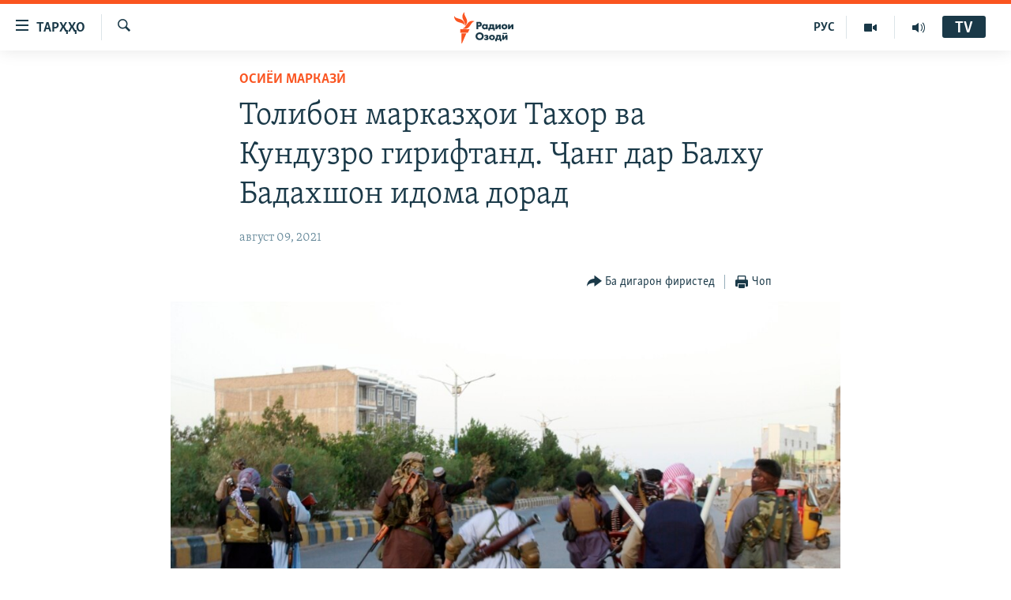

--- FILE ---
content_type: text/html; charset=utf-8
request_url: https://www.ozodi.org/a/31400380.html
body_size: 13096
content:

<!DOCTYPE html>
<html lang="tg" dir="ltr" class="no-js">
<head>
<link href="/Content/responsive/RFE/tg-TJ/RFE-tg-TJ.css?&amp;av=0.0.0.0&amp;cb=376" rel="stylesheet"/>
<script src="https://tags.ozodi.org/rferl-pangea/prod/utag.sync.js"></script> <script type='text/javascript' src='https://www.youtube.com/iframe_api' async></script>
<link rel="manifest" href="/manifest.json">
<script type="text/javascript">
//a general 'js' detection, must be on top level in <head>, due to CSS performance
document.documentElement.className = "js";
var cacheBuster = "376";
var appBaseUrl = "/";
var imgEnhancerBreakpoints = [0, 144, 256, 408, 650, 1023, 1597];
var isLoggingEnabled = false;
var isPreviewPage = false;
var isLivePreviewPage = false;
if (!isPreviewPage) {
window.RFE = window.RFE || {};
window.RFE.cacheEnabledByParam = window.location.href.indexOf('nocache=1') === -1;
const url = new URL(window.location.href);
const params = new URLSearchParams(url.search);
// Remove the 'nocache' parameter
params.delete('nocache');
// Update the URL without the 'nocache' parameter
url.search = params.toString();
window.history.replaceState(null, '', url.toString());
} else {
window.addEventListener('load', function() {
const links = window.document.links;
for (let i = 0; i < links.length; i++) {
links[i].href = '#';
links[i].target = '_self';
}
})
}
// Iframe & Embed detection
var embedProperties = {};
try {
// Reliable way to check if we are in an iframe.
var isIframe = window.self !== window.top;
embedProperties.is_iframe = isIframe;
if (!isIframe) {
embedProperties.embed_context = "main";
} else {
// We are in an iframe. Let's try to access the parent.
// This access will only fail with strict cross-origin (without document.domain).
var parentLocation = window.top.location;
// The access succeeded. Now we explicitly compare the hostname.
if (window.location.hostname === parentLocation.hostname) {
embedProperties.embed_context = "embed_self";
} else {
// Hostname is different (e.g. different subdomain with document.domain)
embedProperties.embed_context = "embed_cross";
}
// Since the access works, we can safely get the details.
embedProperties.url_parent = parentLocation.href;
embedProperties.title_parent = window.top.document.title;
}
} catch (err) {
// We are in an iframe, and an error occurred, probably due to cross-origin restrictions.
embedProperties.is_iframe = true;
embedProperties.embed_context = "embed_cross";
// We cannot access the properties of window.top.
// `document.referrer` can sometimes provide the URL of the parent page.
// It is not 100% reliable, but it is the best we can do in this situation.
embedProperties.url_parent = document.referrer || null;
embedProperties.title_parent = null; // We can't get to the title in a cross-origin scenario.
}
var pwaEnabled = false;
var swCacheDisabled;
</script>
<meta charset="utf-8" />
<title>Толибон марказҳои Тахор ва Кундузро гирифтанд. Ҷанг дар Балху Бадахшон идома дорад</title>
<meta name="description" content="Тибқи гузоришҳо, тайи ду рӯзи охир марказҳои вилояти Тахор ва Кундузи Афғонистон, ҳаммарз бо вилояти Хатлони Тоҷикистон, ба дасти гурӯҳи Толибон афтоданд. " />
<meta name="keywords" content="Осиёи Марказӣ, Ҷомeа, Матолиби навтарин" />
<meta name="viewport" content="width=device-width, initial-scale=1.0" />
<meta http-equiv="X-UA-Compatible" content="IE=edge" />
<meta name="robots" content="max-image-preview:large"><meta property="fb:pages" content="174906359256843" /> <meta name="yandex-verification" content="5dc03567353abd09" />
<link href="https://www.ozodi.org/a/31400380.html" rel="canonical" />
<meta name="apple-mobile-web-app-title" content="РАО/РО" />
<meta name="apple-mobile-web-app-status-bar-style" content="black" />
<meta name="apple-itunes-app" content="app-id=1448678370, app-argument=//31400380.ltr" />
<meta content="Толибон марказҳои Тахор ва Кундузро гирифтанд. Ҷанг дар Балху Бадахшон идома дорад" property="og:title" />
<meta content="Тибқи гузоришҳо, тайи ду рӯзи охир марказҳои вилояти Тахор ва Кундузи Афғонистон, ҳаммарз бо вилояти Хатлони Тоҷикистон, ба дасти гурӯҳи Толибон афтоданд. " property="og:description" />
<meta content="article" property="og:type" />
<meta content="https://www.ozodi.org/a/31400380.html" property="og:url" />
<meta content="Радиои Озодӣ" property="og:site_name" />
<meta content="https://www.facebook.com/radio.ozodi" property="article:publisher" />
<meta content="https://gdb.rferl.org/3e7157be-a1fd-42f2-aff2-5c300efa5938_w1200_h630.jpg" property="og:image" />
<meta content="1200" property="og:image:width" />
<meta content="630" property="og:image:height" />
<meta content="210773346019074" property="fb:app_id" />
<meta content="summary_large_image" name="twitter:card" />
<meta content="@RadioiOzodi" name="twitter:site" />
<meta content="https://gdb.rferl.org/3e7157be-a1fd-42f2-aff2-5c300efa5938_w1200_h630.jpg" name="twitter:image" />
<meta content="Толибон марказҳои Тахор ва Кундузро гирифтанд. Ҷанг дар Балху Бадахшон идома дорад" name="twitter:title" />
<meta content="Тибқи гузоришҳо, тайи ду рӯзи охир марказҳои вилояти Тахор ва Кундузи Афғонистон, ҳаммарз бо вилояти Хатлони Тоҷикистон, ба дасти гурӯҳи Толибон афтоданд. " name="twitter:description" />
<link rel="amphtml" href="https://www.ozodi.org/amp/31400380.html" />
<script type="application/ld+json">{"articleSection":"Осиёи Марказӣ","isAccessibleForFree":true,"headline":"Толибон марказҳои Тахор ва Кундузро гирифтанд. Ҷанг дар Балху Бадахшон идома дорад","inLanguage":"tg-TJ","keywords":"Осиёи Марказӣ, Ҷомeа, Матолиби навтарин","author":{"@type":"Person","name":"РАО/РО"},"datePublished":"2021-08-09 05:47:24Z","dateModified":"2021-08-09 08:22:50Z","publisher":{"logo":{"width":512,"height":220,"@type":"ImageObject","url":"https://www.ozodi.org/Content/responsive/RFE/tg-TJ/img/logo.png"},"@type":"NewsMediaOrganization","url":"https://www.ozodi.org","sameAs":["http://facebook.com/radio.ozodi","http://www.youtube.com/user/Ozodivideo","https://www.instagram.com/radioiozodi/?hl=en","https://twitter.com/RadioiOzodi","https://t.me/radioozodi"],"name":"Радиои Озодӣ","alternateName":"Радиои Озодӣ"},"@context":"https://schema.org","@type":"NewsArticle","mainEntityOfPage":"https://www.ozodi.org/a/31400380.html","url":"https://www.ozodi.org/a/31400380.html","description":"Тибқи гузоришҳо, тайи ду рӯзи охир марказҳои вилояти Тахор ва Кундузи Афғонистон, ҳаммарз бо вилояти Хатлони Тоҷикистон, ба дасти гурӯҳи Толибон афтоданд. ","image":{"width":1080,"height":608,"@type":"ImageObject","url":"https://gdb.rferl.org/3e7157be-a1fd-42f2-aff2-5c300efa5938_w1080_h608.jpg"},"name":"Толибон марказҳои Тахор ва Кундузро гирифтанд. Ҷанг дар Балху Бадахшон идома дорад"}</script>
<script src="/Scripts/responsive/infographics.b?v=dVbZ-Cza7s4UoO3BqYSZdbxQZVF4BOLP5EfYDs4kqEo1&amp;av=0.0.0.0&amp;cb=376"></script>
<script src="/Scripts/responsive/loader.b?v=C-JLefdHQ4ECvt5x4bMsJCTq2VRkcN8JUkP-IB-DzAI1&amp;av=0.0.0.0&amp;cb=376"></script>
<link rel="icon" type="image/svg+xml" href="/Content/responsive/RFE/img/webApp/favicon.svg" />
<link rel="alternate icon" href="/Content/responsive/RFE/img/webApp/favicon.ico" />
<link rel="mask-icon" color="#ea6903" href="/Content/responsive/RFE/img/webApp/favicon_safari.svg" />
<link rel="apple-touch-icon" sizes="152x152" href="/Content/responsive/RFE/img/webApp/ico-152x152.png" />
<link rel="apple-touch-icon" sizes="144x144" href="/Content/responsive/RFE/img/webApp/ico-144x144.png" />
<link rel="apple-touch-icon" sizes="114x114" href="/Content/responsive/RFE/img/webApp/ico-114x114.png" />
<link rel="apple-touch-icon" sizes="72x72" href="/Content/responsive/RFE/img/webApp/ico-72x72.png" />
<link rel="apple-touch-icon-precomposed" href="/Content/responsive/RFE/img/webApp/ico-57x57.png" />
<link rel="icon" sizes="192x192" href="/Content/responsive/RFE/img/webApp/ico-192x192.png" />
<link rel="icon" sizes="128x128" href="/Content/responsive/RFE/img/webApp/ico-128x128.png" />
<meta name="msapplication-TileColor" content="#ffffff" />
<meta name="msapplication-TileImage" content="/Content/responsive/RFE/img/webApp/ico-144x144.png" />
<link rel="preload" href="/Content/responsive/fonts/Skolar-Lt_Cyrl_v2.4.woff" type="font/woff" as="font" crossorigin="anonymous" />
<link rel="preload" href="/Content/responsive/fonts/SkolarSans-Cn-Bd_LatnCyrl_v2.3.woff" type="font/woff" as="font" crossorigin="anonymous" />
<link rel="alternate" type="application/rss+xml" title="RFE/RL - Top Stories [RSS]" href="/api/" />
<link rel="sitemap" type="application/rss+xml" href="/sitemap.xml" />
<script type="text/javascript">
var analyticsData = Object.assign(embedProperties, {url:"https://www.ozodi.org/a/31400380.html",property_id:"422",article_uid:"31400380",page_title:"Толибон марказҳои Тахор ва Кундузро гирифтанд. Ҷанг дар Балху Бадахшон идома дорад",page_type:"article",content_type:"article",subcontent_type:"article",last_modified:"2021-08-09 08:22:50Z",pub_datetime:"2021-08-09 05:47:24Z",section:"осиёи марказӣ",english_section:"central_asia",byline:"",categories:"central_asia,society,latest-news",domain:"www.ozodi.org",language:"Tajik",language_service:"RFERL Tajik",platform:"web",copied:"no",copied_article:"",copied_title:"",runs_js:"Yes",cms_release:"8.45.0.0.376",enviro_type:"prod",slug:"",entity:"RFE",short_language_service:"TAJ",platform_short:"W",page_name:"Толибон марказҳои Тахор ва Кундузро гирифтанд. Ҷанг дар Балху Бадахшон идома дорад"});
// Push Analytics data as GTM message (without "event" attribute and before GTM initialization)
window.dataLayer = window.dataLayer || [];
window.dataLayer.push(analyticsData);
</script>
<script type="text/javascript" data-cookiecategory="analytics">
var gtmEventObject = {event: 'page_meta_ready'};window.dataLayer = window.dataLayer || [];window.dataLayer.push(gtmEventObject);
var renderGtm = "true";
if (renderGtm === "true") {
(function(w,d,s,l,i){w[l]=w[l]||[];w[l].push({'gtm.start':new Date().getTime(),event:'gtm.js'});var f=d.getElementsByTagName(s)[0],j=d.createElement(s),dl=l!='dataLayer'?'&l='+l:'';j.async=true;j.src='//www.googletagmanager.com/gtm.js?id='+i+dl;f.parentNode.insertBefore(j,f);})(window,document,'script','dataLayer','GTM-WXZBPZ');
}
</script>
</head>
<body class=" nav-no-loaded cc_theme pg-article pg-article--single-column print-lay-article use-sticky-share nojs-images ">
<noscript><iframe src="https://www.googletagmanager.com/ns.html?id=GTM-WXZBPZ" height="0" width="0" style="display:none;visibility:hidden"></iframe></noscript> <script type="text/javascript" data-cookiecategory="analytics">
var gtmEventObject = {event: 'page_meta_ready'};window.dataLayer = window.dataLayer || [];window.dataLayer.push(gtmEventObject);
var renderGtm = "true";
if (renderGtm === "true") {
(function(w,d,s,l,i){w[l]=w[l]||[];w[l].push({'gtm.start':new Date().getTime(),event:'gtm.js'});var f=d.getElementsByTagName(s)[0],j=d.createElement(s),dl=l!='dataLayer'?'&l='+l:'';j.async=true;j.src='//www.googletagmanager.com/gtm.js?id='+i+dl;f.parentNode.insertBefore(j,f);})(window,document,'script','dataLayer','GTM-WXZBPZ');
}
</script>
<!--Analytics tag js version start-->
<script type="text/javascript" data-cookiecategory="analytics">
var utag_data = Object.assign({}, analyticsData, {pub_year:"2021",pub_month:"08",pub_day:"09",pub_hour:"05",pub_weekday:"Monday"});
if(typeof(TealiumTagFrom)==='function' && typeof(TealiumTagSearchKeyword)==='function') {
var utag_from=TealiumTagFrom();var utag_searchKeyword=TealiumTagSearchKeyword();
if(utag_searchKeyword!=null && utag_searchKeyword!=='' && utag_data["search_keyword"]==null) utag_data["search_keyword"]=utag_searchKeyword;if(utag_from!=null && utag_from!=='') utag_data["from"]=TealiumTagFrom();}
if(window.top!== window.self&&utag_data.page_type==="snippet"){utag_data.page_type = 'iframe';}
try{if(window.top!==window.self&&window.self.location.hostname===window.top.location.hostname){utag_data.platform = 'self-embed';utag_data.platform_short = 'se';}}catch(e){if(window.top!==window.self&&window.self.location.search.includes("platformType=self-embed")){utag_data.platform = 'cross-promo';utag_data.platform_short = 'cp';}}
(function(a,b,c,d){ a="https://tags.ozodi.org/rferl-pangea/prod/utag.js"; b=document;c="script";d=b.createElement(c);d.src=a;d.type="text/java"+c;d.async=true; a=b.getElementsByTagName(c)[0];a.parentNode.insertBefore(d,a); })();
</script>
<!--Analytics tag js version end-->
<!-- Analytics tag management NoScript -->
<noscript>
<img style="position: absolute; border: none;" src="https://ssc.ozodi.org/b/ss/bbgprod,bbgentityrferl/1/G.4--NS/1772814967?pageName=rfe%3ataj%3aw%3aarticle%3a%d0%a2%d0%be%d0%bb%d0%b8%d0%b1%d0%be%d0%bd%20%d0%bc%d0%b0%d1%80%d0%ba%d0%b0%d0%b7%d2%b3%d0%be%d0%b8%20%d0%a2%d0%b0%d1%85%d0%be%d1%80%20%d0%b2%d0%b0%20%d0%9a%d1%83%d0%bd%d0%b4%d1%83%d0%b7%d1%80%d0%be%20%d0%b3%d0%b8%d1%80%d0%b8%d1%84%d1%82%d0%b0%d0%bd%d0%b4.%20%d2%b6%d0%b0%d0%bd%d0%b3%20%d0%b4%d0%b0%d1%80%20%d0%91%d0%b0%d0%bb%d1%85%d1%83%20%d0%91%d0%b0%d0%b4%d0%b0%d1%85%d1%88%d0%be%d0%bd%20%d0%b8%d0%b4%d0%be%d0%bc%d0%b0%20%d0%b4%d0%be%d1%80%d0%b0%d0%b4&amp;c6=%d0%a2%d0%be%d0%bb%d0%b8%d0%b1%d0%be%d0%bd%20%d0%bc%d0%b0%d1%80%d0%ba%d0%b0%d0%b7%d2%b3%d0%be%d0%b8%20%d0%a2%d0%b0%d1%85%d0%be%d1%80%20%d0%b2%d0%b0%20%d0%9a%d1%83%d0%bd%d0%b4%d1%83%d0%b7%d1%80%d0%be%20%d0%b3%d0%b8%d1%80%d0%b8%d1%84%d1%82%d0%b0%d0%bd%d0%b4.%20%d2%b6%d0%b0%d0%bd%d0%b3%20%d0%b4%d0%b0%d1%80%20%d0%91%d0%b0%d0%bb%d1%85%d1%83%20%d0%91%d0%b0%d0%b4%d0%b0%d1%85%d1%88%d0%be%d0%bd%20%d0%b8%d0%b4%d0%be%d0%bc%d0%b0%20%d0%b4%d0%be%d1%80%d0%b0%d0%b4&amp;v36=8.45.0.0.376&amp;v6=D=c6&amp;g=https%3a%2f%2fwww.ozodi.org%2fa%2f31400380.html&amp;c1=D=g&amp;v1=D=g&amp;events=event1,event52&amp;c16=rferl%20tajik&amp;v16=D=c16&amp;c5=central_asia&amp;v5=D=c5&amp;ch=%d0%9e%d1%81%d0%b8%d1%91%d0%b8%20%d0%9c%d0%b0%d1%80%d0%ba%d0%b0%d0%b7%d3%a3&amp;c15=tajik&amp;v15=D=c15&amp;c4=article&amp;v4=D=c4&amp;c14=31400380&amp;v14=D=c14&amp;v20=no&amp;c17=web&amp;v17=D=c17&amp;mcorgid=518abc7455e462b97f000101%40adobeorg&amp;server=www.ozodi.org&amp;pageType=D=c4&amp;ns=bbg&amp;v29=D=server&amp;v25=rfe&amp;v30=422&amp;v105=D=User-Agent " alt="analytics" width="1" height="1" /></noscript>
<!-- End of Analytics tag management NoScript -->
<!--*** Accessibility links - For ScreenReaders only ***-->
<section>
<div class="sr-only">
<h2>Пайвандҳои дастрасӣ</h2>
<ul>
<li><a href="#content" data-disable-smooth-scroll="1">Ҷаҳиш ба мояи аслӣ</a></li>
<li><a href="#navigation" data-disable-smooth-scroll="1">Ҷаҳиш ба феҳристи аслӣ</a></li>
<li><a href="#txtHeaderSearch" data-disable-smooth-scroll="1">Ҷаҳиш ба ҷустор</a></li>
</ul>
</div>
</section>
<div dir="ltr">
<div id="page">
<aside>
<div class="c-lightbox overlay-modal">
<div class="c-lightbox__intro">
<h2 class="c-lightbox__intro-title"></h2>
<button class="btn btn--rounded c-lightbox__btn c-lightbox__intro-next" title="Баъдӣ">
<span class="ico ico--rounded ico-chevron-forward"></span>
<span class="sr-only">Баъдӣ</span>
</button>
</div>
<div class="c-lightbox__nav">
<button class="btn btn--rounded c-lightbox__btn c-lightbox__btn--close" title="Пӯшонед">
<span class="ico ico--rounded ico-close"></span>
<span class="sr-only">Пӯшонед</span>
</button>
<button class="btn btn--rounded c-lightbox__btn c-lightbox__btn--prev" title="Пешӣ">
<span class="ico ico--rounded ico-chevron-backward"></span>
<span class="sr-only">Пешӣ</span>
</button>
<button class="btn btn--rounded c-lightbox__btn c-lightbox__btn--next" title="Баъдӣ">
<span class="ico ico--rounded ico-chevron-forward"></span>
<span class="sr-only">Баъдӣ</span>
</button>
</div>
<div class="c-lightbox__content-wrap">
<figure class="c-lightbox__content">
<span class="c-spinner c-spinner--lightbox">
<img src="/Content/responsive/img/player-spinner.png"
alt="лутфан мунтазир бошед "
title="лутфан мунтазир бошед " />
</span>
<div class="c-lightbox__img">
<div class="thumb">
<img src="" alt="" />
</div>
</div>
<figcaption>
<div class="c-lightbox__info c-lightbox__info--foot">
<span class="c-lightbox__counter"></span>
<span class="caption c-lightbox__caption"></span>
</div>
</figcaption>
</figure>
</div>
<div class="hidden">
<div class="content-advisory__box content-advisory__box--lightbox">
<span class="content-advisory__box-text">Тасвир саҳнаҳое дорад, ки шояд барои дигарон нофорам бошанд.</span>
<button class="btn btn--transparent content-advisory__box-btn m-t-md" value="text" type="button">
<span class="btn__text">
Пардабардорӣ
</span>
</button>
</div>
</div>
</div>
<div class="print-dialogue">
<div class="container">
<h3 class="print-dialogue__title section-head">Тарзи чоп:</h3>
<div class="print-dialogue__opts">
<ul class="print-dialogue__opt-group">
<li class="form__group form__group--checkbox">
<input class="form__check " id="checkboxImages" name="checkboxImages" type="checkbox" checked="checked" />
<label for="checkboxImages" class="form__label m-t-md">Тасвирҳо</label>
</li>
<li class="form__group form__group--checkbox">
<input class="form__check " id="checkboxMultimedia" name="checkboxMultimedia" type="checkbox" checked="checked" />
<label for="checkboxMultimedia" class="form__label m-t-md">Чандрасонаӣ</label>
</li>
</ul>
<ul class="print-dialogue__opt-group">
<li class="form__group form__group--checkbox">
<input class="form__check " id="checkboxEmbedded" name="checkboxEmbedded" type="checkbox" checked="checked" />
<label for="checkboxEmbedded" class="form__label m-t-md">Embedded Content</label>
</li>
<li class="hidden">
<input class="form__check " id="checkboxComments" name="checkboxComments" type="checkbox" />
<label for="checkboxComments" class="form__label m-t-md">Шарҳҳо</label>
</li>
</ul>
</div>
<div class="print-dialogue__buttons">
<button class="btn btn--secondary close-button" type="button" title="Пӯшед">
<span class="btn__text ">Пӯшед</span>
</button>
<button class="btn btn-cust-print m-l-sm" type="button" title="Чоп">
<span class="btn__text ">Чоп</span>
</button>
</div>
</div>
</div>
<div class="ctc-message pos-fix">
<div class="ctc-message__inner">Тор нусхагирӣ шуд</div>
</div>
</aside>
<div class="hdr-20 hdr-20--big">
<div class="hdr-20__inner">
<div class="hdr-20__max pos-rel">
<div class="hdr-20__side hdr-20__side--primary d-flex">
<label data-for="main-menu-ctrl" data-switcher-trigger="true" data-switch-target="main-menu-ctrl" class="burger hdr-trigger pos-rel trans-trigger" data-trans-evt="click" data-trans-id="menu">
<span class="ico ico-close hdr-trigger__ico hdr-trigger__ico--close burger__ico burger__ico--close"></span>
<span class="ico ico-menu hdr-trigger__ico hdr-trigger__ico--open burger__ico burger__ico--open"></span>
<span class="burger__label">ТАРҲҲО</span>
</label>
<div class="menu-pnl pos-fix trans-target" data-switch-target="main-menu-ctrl" data-trans-id="menu">
<div class="menu-pnl__inner">
<nav class="main-nav menu-pnl__item menu-pnl__item--first">
<ul class="main-nav__list accordeon" data-analytics-tales="false" data-promo-name="link" data-location-name="nav,secnav">
<li class="main-nav__item accordeon__item" data-switch-target="menu-item-3142">
<label class="main-nav__item-name main-nav__item-name--label accordeon__control-label" data-switcher-trigger="true" data-for="menu-item-3142">
Гӯшаҳо
<span class="ico ico-chevron-down main-nav__chev"></span>
</label>
<div class="main-nav__sub-list">
<a class="main-nav__item-name main-nav__item-name--link main-nav__item-name--sub" href="/z/542" title="Сиёсат" data-item-name="politics" >Сиёсат</a>
<a class="main-nav__item-name main-nav__item-name--link main-nav__item-name--sub" href="/z/543" title="Иқтисод" data-item-name="economics" >Иқтисод</a>
<a class="main-nav__item-name main-nav__item-name--link main-nav__item-name--sub" href="/z/16829" title="Ҷомеа" data-item-name="society" >Ҷомеа</a>
<a class="main-nav__item-name main-nav__item-name--link main-nav__item-name--sub" href="/z/23154" title="Қазияи &quot;Крокус&quot;" data-item-name="moscow-attack" >Қазияи &quot;Крокус&quot;</a>
<a class="main-nav__item-name main-nav__item-name--link main-nav__item-name--sub" href="/z/3537" title="Осиёи Марказӣ" data-item-name="central_asia" >Осиёи Марказӣ</a>
<a class="main-nav__item-name main-nav__item-name--link main-nav__item-name--sub" href="/z/545" title="Фарҳанг" data-item-name="culture" >Фарҳанг</a>
<a class="main-nav__item-name main-nav__item-name--link main-nav__item-name--sub" href="/z/17632" title="Меҳмони Озодӣ" data-item-name="guest-of-ozodi" >Меҳмони Озодӣ</a>
<a class="main-nav__item-name main-nav__item-name--link main-nav__item-name--sub" href="/z/562" title="Варзиш" data-item-name="Sports" >Варзиш</a>
</div>
</li>
<li class="main-nav__item">
<a class="main-nav__item-name main-nav__item-name--link" href="/freetalk" title="Гапи Озод" data-item-name="gapi-ozod" >Гапи Озод</a>
</li>
<li class="main-nav__item">
<a class="main-nav__item-name main-nav__item-name--link" href="/migrantslife" title="Рӯзгори муҳоҷир" data-item-name="migrantslife" >Рӯзгори муҳоҷир</a>
</li>
<li class="main-nav__item">
<a class="main-nav__item-name main-nav__item-name--link" href="/hellosister" title="Салом, хоҳар" data-item-name="hellosister" >Салом, хоҳар</a>
</li>
<li class="main-nav__item">
<a class="main-nav__item-name main-nav__item-name--link" href="/investigation" title="Таҳқиқот" data-item-name="investigation" >Таҳқиқот</a>
</li>
<li class="main-nav__item">
<a class="main-nav__item-name main-nav__item-name--link" href="/z/22610" title="Ҷанг дар Украина" data-item-name="ukraine-war" >Ҷанг дар Украина</a>
</li>
<li class="main-nav__item accordeon__item" data-switch-target="menu-item-3160">
<label class="main-nav__item-name main-nav__item-name--label accordeon__control-label" data-switcher-trigger="true" data-for="menu-item-3160">
Назари мардум
<span class="ico ico-chevron-down main-nav__chev"></span>
</label>
<div class="main-nav__sub-list">
<a class="main-nav__item-name main-nav__item-name--link main-nav__item-name--sub" href="/z/2673" title="Блогистон" data-item-name="Blogistan" >Блогистон</a>
<a class="main-nav__item-name main-nav__item-name--link main-nav__item-name--sub" href="/z/21718" title="Озодӣ Онлайн" data-item-name="ozodi-online" >Озодӣ Онлайн</a>
</div>
</li>
<li class="main-nav__item accordeon__item" data-switch-target="menu-item-3161">
<label class="main-nav__item-name main-nav__item-name--label accordeon__control-label" data-switcher-trigger="true" data-for="menu-item-3161">
Чандрасонаӣ
<span class="ico ico-chevron-down main-nav__chev"></span>
</label>
<div class="main-nav__sub-list">
<a class="main-nav__item-name main-nav__item-name--link main-nav__item-name--sub" href="/z/643" title="Видео" data-item-name="video_report" >Видео</a>
<a class="main-nav__item-name main-nav__item-name--link main-nav__item-name--sub" href="/z/16875" title="Нигористон" data-item-name="photo-gallery" >Нигористон</a>
<a class="main-nav__item-name main-nav__item-name--link main-nav__item-name--sub" href="/z/17274" title="Гузоришҳои радиоӣ" data-item-name="radio-reports" >Гузоришҳои радиоӣ</a>
</div>
</li>
<li class="main-nav__item">
<a class="main-nav__item-name main-nav__item-name--link" href="/ozodi-lists" title="Рӯйхатҳо" data-item-name="ozodi-lists" >Рӯйхатҳо</a>
</li>
<li class="main-nav__item">
<a class="main-nav__item-name main-nav__item-name--link" href="/z/23080" title="Китобҳои Озодӣ" data-item-name="books" >Китобҳои Озодӣ</a>
</li>
</ul>
</nav>
<div class="menu-pnl__item">
<a href="https://rus.ozodi.org" class="menu-pnl__item-link" alt="Русский">Русский</a>
</div>
<div class="menu-pnl__item menu-pnl__item--social">
<h5 class="menu-pnl__sub-head">Пайгирӣ кунед </h5>
<a href="https://news.google.com/publications/CAAqBwgKMOiFhAEwv7sO?hl=ru&amp;gl=RU&amp;ceid=RU%3Aru" title="Моро дар Google News пайгирӣ кунед" data-analytics-text="follow_on_google_news" class="btn btn--rounded btn--social-inverted menu-pnl__btn js-social-btn btn-g-news" target="_blank" rel="noopener">
<span class="ico ico-google-news ico--rounded"></span>
</a>
<a href="http://facebook.com/radio.ozodi" title="Моро дар Facebook пайгирӣ кунед" data-analytics-text="follow_on_facebook" class="btn btn--rounded btn--social-inverted menu-pnl__btn js-social-btn btn-facebook" target="_blank" rel="noopener">
<span class="ico ico-facebook-alt ico--rounded"></span>
</a>
<a href="http://www.youtube.com/user/Ozodivideo" title="Моро дар Youtube пайгирӣ кунед" data-analytics-text="follow_on_youtube" class="btn btn--rounded btn--social-inverted menu-pnl__btn js-social-btn btn-youtube" target="_blank" rel="noopener">
<span class="ico ico-youtube ico--rounded"></span>
</a>
<a href="https://www.instagram.com/radioiozodi/?hl=en" title="Моро дар Инстаграм пайгирӣ кунед" data-analytics-text="follow_on_instagram" class="btn btn--rounded btn--social-inverted menu-pnl__btn js-social-btn btn-instagram" target="_blank" rel="noopener">
<span class="ico ico-instagram ico--rounded"></span>
</a>
<a href="https://twitter.com/RadioiOzodi" title="Моро дар Twitter пайгирӣ кунед" data-analytics-text="follow_on_twitter" class="btn btn--rounded btn--social-inverted menu-pnl__btn js-social-btn btn-twitter" target="_blank" rel="noopener">
<span class="ico ico-twitter ico--rounded"></span>
</a>
<a href="https://t.me/radioozodi" title="Моро дар Telegram пайгирӣ кунед" data-analytics-text="follow_on_telegram" class="btn btn--rounded btn--social-inverted menu-pnl__btn js-social-btn btn-telegram" target="_blank" rel="noopener">
<span class="ico ico-telegram ico--rounded"></span>
</a>
</div>
<div class="menu-pnl__item">
<a href="/navigation/allsites" class="menu-pnl__item-link">
<span class="ico ico-languages "></span>
Ҳамаи сомонаҳои RFE/RL
</a>
</div>
</div>
</div>
<label data-for="top-search-ctrl" data-switcher-trigger="true" data-switch-target="top-search-ctrl" class="top-srch-trigger hdr-trigger">
<span class="ico ico-close hdr-trigger__ico hdr-trigger__ico--close top-srch-trigger__ico top-srch-trigger__ico--close"></span>
<span class="ico ico-search hdr-trigger__ico hdr-trigger__ico--open top-srch-trigger__ico top-srch-trigger__ico--open"></span>
</label>
<div class="srch-top srch-top--in-header" data-switch-target="top-search-ctrl">
<div class="container">
<form action="/s" class="srch-top__form srch-top__form--in-header" id="form-topSearchHeader" method="get" role="search"><label for="txtHeaderSearch" class="sr-only">Ҷустуҷӯ</label>
<input type="text" id="txtHeaderSearch" name="k" placeholder="Ҷустуҷӯи матн ..." accesskey="s" value="" class="srch-top__input analyticstag-event" onkeydown="if (event.keyCode === 13) { FireAnalyticsTagEventOnSearch('search', $dom.get('#txtHeaderSearch')[0].value) }" />
<button title="Ҷустуҷӯ" type="submit" class="btn btn--top-srch analyticstag-event" onclick="FireAnalyticsTagEventOnSearch('search', $dom.get('#txtHeaderSearch')[0].value) ">
<span class="ico ico-search"></span>
</button></form>
</div>
</div>
<a href="/" class="main-logo-link">
<img src="/Content/responsive/RFE/tg-TJ/img/logo-compact.svg?cb=376" class="main-logo main-logo--comp" alt="Рамзи сомона">
<img src="/Content/responsive/RFE/tg-TJ/img/logo.svg?cb=376" class="main-logo main-logo--big" alt="Рамзи сомона">
</a>
</div>
<div class="hdr-20__side hdr-20__side--secondary d-flex">
<a href="/radio/programs" title="Шунавед" class="hdr-20__secondary-item" data-item-name="audio">
<span class="ico ico-audio hdr-20__secondary-icon"></span>
</a>
<a href="https://www.youtube.com/user/Ozodivideo" title="YouTube" class="hdr-20__secondary-item" data-item-name="video">
<span class="ico ico-video hdr-20__secondary-icon"></span>
</a>
<a href="https://rus.ozodi.org" title="РУС" class="hdr-20__secondary-item hdr-20__secondary-item--lang" data-item-name="satellite">
РУС
</a>
<a href="/s" title="Ҷустуҷӯ" class="hdr-20__secondary-item hdr-20__secondary-item--search" data-item-name="search">
<span class="ico ico-search hdr-20__secondary-icon hdr-20__secondary-icon--search"></span>
</a>
<div class="hdr-20__secondary-item live-b-drop">
<div class="live-b-drop__off">
<a href="/live" class="live-b-drop__link" title="TV" data-item-name="live">
<span class="badge badge--live-btn badge--live-btn-off">
TV
</span>
</a>
</div>
<div class="live-b-drop__on hidden">
<label data-for="live-ctrl" data-switcher-trigger="true" data-switch-target="live-ctrl" class="live-b-drop__label pos-rel">
<span class="badge badge--live badge--live-btn">
TV
</span>
<span class="ico ico-close live-b-drop__label-ico live-b-drop__label-ico--close"></span>
</label>
<div class="live-b-drop__panel" id="targetLivePanelDiv" data-switch-target="live-ctrl"></div>
</div>
</div>
<div class="srch-bottom">
<form action="/s" class="srch-bottom__form d-flex" id="form-bottomSearch" method="get" role="search"><label for="txtSearch" class="sr-only">Ҷустуҷӯ</label>
<input type="search" id="txtSearch" name="k" placeholder="Ҷустуҷӯи матн ..." accesskey="s" value="" class="srch-bottom__input analyticstag-event" onkeydown="if (event.keyCode === 13) { FireAnalyticsTagEventOnSearch('search', $dom.get('#txtSearch')[0].value) }" />
<button title="Ҷустуҷӯ" type="submit" class="btn btn--bottom-srch analyticstag-event" onclick="FireAnalyticsTagEventOnSearch('search', $dom.get('#txtSearch')[0].value) ">
<span class="ico ico-search"></span>
</button></form>
</div>
</div>
<img src="/Content/responsive/RFE/tg-TJ/img/logo-print.gif?cb=376" class="logo-print" loading="lazy" alt="Рамзи сомона">
<img src="/Content/responsive/RFE/tg-TJ/img/logo-print_color.png?cb=376" class="logo-print logo-print--color" loading="lazy" alt="Рамзи сомона">
</div>
</div>
</div>
<script>
if (document.body.className.indexOf('pg-home') > -1) {
var nav2In = document.querySelector('.hdr-20__inner');
var nav2Sec = document.querySelector('.hdr-20__side--secondary');
var secStyle = window.getComputedStyle(nav2Sec);
if (nav2In && window.pageYOffset < 150 && secStyle['position'] !== 'fixed') {
nav2In.classList.add('hdr-20__inner--big')
}
}
</script>
<div class="c-hlights c-hlights--breaking c-hlights--no-item" data-hlight-display="mobile,desktop">
<div class="c-hlights__wrap container p-0">
<div class="c-hlights__nav">
<a role="button" href="#" title="Пешӣ">
<span class="ico ico-chevron-backward m-0"></span>
<span class="sr-only">Пешӣ</span>
</a>
<a role="button" href="#" title="Баъдӣ">
<span class="ico ico-chevron-forward m-0"></span>
<span class="sr-only">Баъдӣ</span>
</a>
</div>
<span class="c-hlights__label">
<span class="">Хабари нав</span>
<span class="switcher-trigger">
<label data-for="more-less-1" data-switcher-trigger="true" class="switcher-trigger__label switcher-trigger__label--more p-b-0" title="Бештар">
<span class="ico ico-chevron-down"></span>
</label>
<label data-for="more-less-1" data-switcher-trigger="true" class="switcher-trigger__label switcher-trigger__label--less p-b-0" title="Камтар...">
<span class="ico ico-chevron-up"></span>
</label>
</span>
</span>
<ul class="c-hlights__items switcher-target" data-switch-target="more-less-1">
</ul>
</div>
</div> <div id="content">
<main class="container">
<div class="hdr-container">
<div class="row">
<div class="col-xs-12 col-sm-12 col-md-10 col-md-offset-1">
<div class="row">
<div class="col-category col-xs-12 col-md-8 col-md-offset-2"> <div class="category js-category">
<a class="" href="/z/3537">Осиёи Марказӣ</a> </div>
</div><div class="col-title col-xs-12 col-md-8 col-md-offset-2"> <h1 class="title pg-title">
Толибон марказҳои Тахор ва Кундузро гирифтанд. Ҷанг дар Балху Бадахшон идома дорад
</h1>
</div><div class="col-publishing-details col-xs-12 col-md-8 col-md-offset-2"> <div class="publishing-details ">
<div class="published">
<span class="date" >
<time pubdate="pubdate" datetime="2021-08-09T10:47:24+05:00">
август 09, 2021
</time>
</span>
</div>
</div>
</div><div class="col-xs-12 col-md-8 col-md-offset-2"> <div class="col-article-tools pos-rel article-share">
<div class="col-article-tools__end">
<div class="share--box">
<div class="sticky-share-container" style="display:none">
<div class="container">
<a href="https://www.ozodi.org" id="logo-sticky-share">&nbsp;</a>
<div class="pg-title pg-title--sticky-share">
Толибон марказҳои Тахор ва Кундузро гирифтанд. Ҷанг дар Балху Бадахшон идома дорад
</div>
<div class="sticked-nav-actions">
<!--This part is for sticky navigation display-->
<p class="buttons link-content-sharing p-0 ">
<button class="btn btn--link btn-content-sharing p-t-0 " id="btnContentSharing" value="text" role="Button" type="" title="имконияти бештари нашр">
<span class="ico ico-share ico--l"></span>
<span class="btn__text ">
Ба дигарон фиристед
</span>
</button>
</p>
<aside class="content-sharing js-content-sharing js-content-sharing--apply-sticky content-sharing--sticky"
role="complementary"
data-share-url="https://www.ozodi.org/a/31400380.html" data-share-title="Толибон марказҳои Тахор ва Кундузро гирифтанд. Ҷанг дар Балху Бадахшон идома дорад" data-share-text="Тибқи гузоришҳо, тайи ду рӯзи охир марказҳои вилояти Тахор ва Кундузи Афғонистон, ҳаммарз бо вилояти Хатлони Тоҷикистон, ба дасти гурӯҳи Толибон афтоданд. ">
<div class="content-sharing__popover">
<h6 class="content-sharing__title">Ба дигарон фиристед</h6>
<button href="#close" id="btnCloseSharing" class="btn btn--text-like content-sharing__close-btn">
<span class="ico ico-close ico--l"></span>
</button>
<ul class="content-sharing__list">
<li class="content-sharing__item">
<div class="ctc ">
<input type="text" class="ctc__input" readonly="readonly">
<a href="" js-href="https://www.ozodi.org/a/31400380.html" class="content-sharing__link ctc__button">
<span class="ico ico-copy-link ico--rounded ico--s"></span>
<span class="content-sharing__link-text">Линкро нусхабардорӣ кунед</span>
</a>
</div>
</li>
<li class="content-sharing__item">
<a href="https://facebook.com/sharer.php?u=https%3a%2f%2fwww.ozodi.org%2fa%2f31400380.html"
data-analytics-text="share_on_facebook"
title="Facebook" target="_blank"
class="content-sharing__link js-social-btn">
<span class="ico ico-facebook ico--rounded ico--s"></span>
<span class="content-sharing__link-text">Facebook</span>
</a>
</li>
<li class="content-sharing__item">
<a href="https://twitter.com/share?url=https%3a%2f%2fwww.ozodi.org%2fa%2f31400380.html&amp;text=%d0%a2%d0%be%d0%bb%d0%b8%d0%b1%d0%be%d0%bd+%d0%bc%d0%b0%d1%80%d0%ba%d0%b0%d0%b7%d2%b3%d0%be%d0%b8+%d0%a2%d0%b0%d1%85%d0%be%d1%80+%d0%b2%d0%b0+%d0%9a%d1%83%d0%bd%d0%b4%d1%83%d0%b7%d1%80%d0%be+%d0%b3%d0%b8%d1%80%d0%b8%d1%84%d1%82%d0%b0%d0%bd%d0%b4.+%d2%b6%d0%b0%d0%bd%d0%b3+%d0%b4%d0%b0%d1%80+%d0%91%d0%b0%d0%bb%d1%85%d1%83+%d0%91%d0%b0%d0%b4%d0%b0%d1%85%d1%88%d0%be%d0%bd+%d0%b8%d0%b4%d0%be%d0%bc%d0%b0+%d0%b4%d0%be%d1%80%d0%b0%d0%b4"
data-analytics-text="share_on_twitter"
title="X (Twitter)" target="_blank"
class="content-sharing__link js-social-btn">
<span class="ico ico-twitter ico--rounded ico--s"></span>
<span class="content-sharing__link-text">X (Twitter)</span>
</a>
</li>
<li class="content-sharing__item">
<a href="mailto:?body=https%3a%2f%2fwww.ozodi.org%2fa%2f31400380.html&amp;subject=Толибон марказҳои Тахор ва Кундузро гирифтанд. Ҷанг дар Балху Бадахшон идома дорад"
title="Email"
class="content-sharing__link ">
<span class="ico ico-email ico--rounded ico--s"></span>
<span class="content-sharing__link-text">Email</span>
</a>
</li>
</ul>
</div>
</aside>
</div>
</div>
</div>
<div class="links">
<p class="buttons link-content-sharing p-0 ">
<button class="btn btn--link btn-content-sharing p-t-0 " id="btnContentSharing" value="text" role="Button" type="" title="имконияти бештари нашр">
<span class="ico ico-share ico--l"></span>
<span class="btn__text ">
Ба дигарон фиристед
</span>
</button>
</p>
<aside class="content-sharing js-content-sharing " role="complementary"
data-share-url="https://www.ozodi.org/a/31400380.html" data-share-title="Толибон марказҳои Тахор ва Кундузро гирифтанд. Ҷанг дар Балху Бадахшон идома дорад" data-share-text="Тибқи гузоришҳо, тайи ду рӯзи охир марказҳои вилояти Тахор ва Кундузи Афғонистон, ҳаммарз бо вилояти Хатлони Тоҷикистон, ба дасти гурӯҳи Толибон афтоданд. ">
<div class="content-sharing__popover">
<h6 class="content-sharing__title">Ба дигарон фиристед</h6>
<button href="#close" id="btnCloseSharing" class="btn btn--text-like content-sharing__close-btn">
<span class="ico ico-close ico--l"></span>
</button>
<ul class="content-sharing__list">
<li class="content-sharing__item">
<div class="ctc ">
<input type="text" class="ctc__input" readonly="readonly">
<a href="" js-href="https://www.ozodi.org/a/31400380.html" class="content-sharing__link ctc__button">
<span class="ico ico-copy-link ico--rounded ico--l"></span>
<span class="content-sharing__link-text">Линкро нусхабардорӣ кунед</span>
</a>
</div>
</li>
<li class="content-sharing__item">
<a href="https://facebook.com/sharer.php?u=https%3a%2f%2fwww.ozodi.org%2fa%2f31400380.html"
data-analytics-text="share_on_facebook"
title="Facebook" target="_blank"
class="content-sharing__link js-social-btn">
<span class="ico ico-facebook ico--rounded ico--l"></span>
<span class="content-sharing__link-text">Facebook</span>
</a>
</li>
<li class="content-sharing__item">
<a href="https://twitter.com/share?url=https%3a%2f%2fwww.ozodi.org%2fa%2f31400380.html&amp;text=%d0%a2%d0%be%d0%bb%d0%b8%d0%b1%d0%be%d0%bd+%d0%bc%d0%b0%d1%80%d0%ba%d0%b0%d0%b7%d2%b3%d0%be%d0%b8+%d0%a2%d0%b0%d1%85%d0%be%d1%80+%d0%b2%d0%b0+%d0%9a%d1%83%d0%bd%d0%b4%d1%83%d0%b7%d1%80%d0%be+%d0%b3%d0%b8%d1%80%d0%b8%d1%84%d1%82%d0%b0%d0%bd%d0%b4.+%d2%b6%d0%b0%d0%bd%d0%b3+%d0%b4%d0%b0%d1%80+%d0%91%d0%b0%d0%bb%d1%85%d1%83+%d0%91%d0%b0%d0%b4%d0%b0%d1%85%d1%88%d0%be%d0%bd+%d0%b8%d0%b4%d0%be%d0%bc%d0%b0+%d0%b4%d0%be%d1%80%d0%b0%d0%b4"
data-analytics-text="share_on_twitter"
title="X (Twitter)" target="_blank"
class="content-sharing__link js-social-btn">
<span class="ico ico-twitter ico--rounded ico--l"></span>
<span class="content-sharing__link-text">X (Twitter)</span>
</a>
</li>
<li class="content-sharing__item">
<a href="mailto:?body=https%3a%2f%2fwww.ozodi.org%2fa%2f31400380.html&amp;subject=Толибон марказҳои Тахор ва Кундузро гирифтанд. Ҷанг дар Балху Бадахшон идома дорад"
title="Email"
class="content-sharing__link ">
<span class="ico ico-email ico--rounded ico--l"></span>
<span class="content-sharing__link-text">Email</span>
</a>
</li>
</ul>
</div>
</aside>
<p class="link-print hidden-xs buttons p-0">
<button class="btn btn--link btn-print p-t-0" onclick="if (typeof FireAnalyticsTagEvent === 'function') {FireAnalyticsTagEvent({ on_page_event: 'print_story' });}return false" title="(CTRL+P)">
<span class="ico ico-print"></span>
<span class="btn__text">Чоп</span>
</button>
</p>
</div>
</div>
</div>
</div>
</div><div class="col-multimedia col-xs-12 col-md-10 col-md-offset-1"> <div class="cover-media">
<figure class="media-image js-media-expand">
<div class="img-wrap">
<div class="thumb thumb16_9">
<img src="https://gdb.rferl.org/3e7157be-a1fd-42f2-aff2-5c300efa5938_w250_r1_s.jpg" alt="" />
</div>
</div>
</figure>
</div>
</div>
</div>
</div>
</div>
</div>
<div class="body-container">
<div class="row">
<div class="col-xs-12 col-sm-12 col-md-10 col-md-offset-1">
<div class="row">
<div class="col-xs-12 col-sm-12 col-md-8 col-lg-8 col-md-offset-2">
<div id="article-content" class="content-floated-wrap fb-quotable">
<div class="wsw">
<p><strong>Тибқи гузоришҳо, тайи ду рӯзи охир марказҳои вилояти Тахор ва Кундузи Афғонистон, ҳаммарз бо вилояти Хатлони Тоҷикистон, ба дасти гурӯҳи Толибон афтоданд. Бар пояи баъзе гузоришҳо, дар бархе аз бахшҳои шаҳри Кундуз даргириҳо миёни нерӯҳои давлатӣ ва ҷангӯёни гурӯҳи Толибон идома дорад.</strong></p>
<p>Ба иттилои телевизиони &quot;Тулуъ&quot;, нерӯҳои давлатии Афғонистон пас аз суқути шаҳри Толиқон, маркази вилояти Тахор, ақибнишинӣ карданд, аммо тавонистанд ноҳия ё вулусволиҳои Фархор ва Варсаҷи ин вилоятро аз дасти Толибон пас бигиранд.</p>
<p>Ба гуфтаи манбаъҳои маҳаллӣ, ҷангҳои сахт дар 25-километрии шаҳри Мазори Шариф, маркази вилояти Балх, идома дорад. Ин набардҳо нимашаби гузашта оғоз шудаст ва ба иттилои манбаъҳои маҳаллӣ, агар нерӯҳои ҳавоӣ қувваҳои ҳукуматиро пуштибонӣ накунанд, мумкин аст, хатти дифоӣ шикаста шавад ва Толибон ба сӯйи Мазори Шариф юриш баранд. </p><div data-owner-ct="Article" data-inline="False">
<div class="media-block also-read" >
<a href="/a/31400482.html" target="_self" title="Сафири Русия дар СММ: Ҷангҷӯёни афғон метавонанд ба Осиёи Марказӣ ворид шаванд" class="img-wrap img-wrap--size-3 also-read__img">
<span class="thumb thumb16_9">
<noscript class="nojs-img">
<img src="https://gdb.rferl.org/6a7a0853-81e2-42b6-aa98-9c0f11199346_w100_r1.jpg" alt="Василий Небензя, намояндаи доимии Русия дар Созмони Милали Муттаҳид (СММ)">
</noscript>
<img data-src="https://gdb.rferl.org/6a7a0853-81e2-42b6-aa98-9c0f11199346_w100_r1.jpg" alt="Василий Небензя, намояндаи доимии Русия дар Созмони Милали Муттаҳид (СММ)" />
</span>
</a>
<div class="media-block__content also-read__body also-read__body--h">
<a href="/a/31400482.html" target="_self" title="Сафири Русия дар СММ: Ҷангҷӯёни афғон метавонанд ба Осиёи Марказӣ ворид шаванд">
<span class="also-read__text--label">
ИНЧУНИН, БИХОНЕД:
</span>
<h4 class="media-block__title media-block__title--size-3 also-read__text p-0">
Сафири Русия дар СММ: Ҷангҷӯёни афғон метавонанд ба Осиёи Марказӣ ворид шаванд
</h4>
</a>
</div>
</div>
</div>
<p>Шаҳри Файзобод, маркази вилояти Бадахшони Афғонистон, ҳаммарз бо Вилояти Мухтори Кӯҳистони Бадахшон ва Хатлони Тоҷикистон, низ рӯзҳои гузашта шоҳиди даргириҳои сахт миёни нерӯҳои давлатӣ ва ҷангҷӯёни Толибон буд.</p>
<p>Ба гуфтаи мақомоти маҳаллӣ дар Бадахшон, ин ҳамлаҳои Толибон пас зада шуд. Дар ҳоли ҳозир, ба ҷуз аз як вулусволӣ ё ноҳия, ҳама минтақаҳои Бадахшон дар ихтиёри Толибон қарор дорад.</p>
<p>Қабл аз ин, Толибон шаҳрҳои Заранҷ ва Шибирғон, маркази вилоятҳои Нимрӯз ва Ҷузҷонро тасарруф карда буданд. Ҷангҳои сахт ҳамакнун дар атроф ва дохили шаҳрҳои Қандаҳор, Лашкаргоҳ ва Ҳирот идома дорад.</p>
<p>Дар ҳоле ки Толибон ба тасарруфи шаҳрҳо рӯ овардаанд, фишорҳо бар онҳо низ афзоиш ёфтааст. Сафорати Амрико дар Кобул рӯзи якшанбе гуфт, &quot;агар Толибон дар садади касби машрӯияти байналмилалӣ бошанд, идомаи ҷанг онҳоро ба ин орзу наздик намесозад&quot;. </p><div data-owner-ct="Article" data-inline="False">
<div class="media-block also-read" >
<a href="/a/31399433.html" target="_self" title="Ҳамлаи ҳавопаймоҳои амрикоӣ ба Толибон. Идомаи набардҳои хунин дар Афғонистон" class="img-wrap img-wrap--size-3 also-read__img">
<span class="thumb thumb16_9">
<noscript class="nojs-img">
<img src="https://gdb.rferl.org/d0f35997-793a-4bc0-9b08-a3e4f6bd77a2_w100_r1.jpg" alt="Ҳавопаймои B-52. Акс аз бойгонӣ">
</noscript>
<img data-src="https://gdb.rferl.org/d0f35997-793a-4bc0-9b08-a3e4f6bd77a2_w100_r1.jpg" alt="Ҳавопаймои B-52. Акс аз бойгонӣ" />
</span>
</a>
<div class="media-block__content also-read__body also-read__body--h">
<a href="/a/31399433.html" target="_self" title="Ҳамлаи ҳавопаймоҳои амрикоӣ ба Толибон. Идомаи набардҳои хунин дар Афғонистон">
<span class="also-read__text--label">
ИНЧУНИН, БИХОНЕД:
</span>
<h4 class="media-block__title media-block__title--size-3 also-read__text p-0">
Ҳамлаи ҳавопаймоҳои амрикоӣ ба Толибон. Идомаи набардҳои хунин дар Афғонистон
</h4>
</a>
</div>
</div>
</div>
<p>Расонаҳои амрикоӣ рӯзи шанбе гузориш додаанд, ки президенти он кишвар Ҷо Байден дастур додааст, Толибон тавассути ҳавопаймоҳои ҷангии B-52 ҳадаф қарор дода шаванд.</p>
<p>Толибон иддао кардаанд, ки ин ҳамлаҳо таъсири зиёде бар пешравии онҳо дар шимоли Афғонистон надоштааст. Ба гуфтаи онҳо, аксар қурбониёни ин ҳамлаҳо ғайринизомиён ҳастанд. Ин дар ҳоле аст, ки бар асоси баъзе хабарҳо, &quot;талафоти Толибон зиёд будааст&quot;.</p>
<p>Дар ин миён Вазорати дифои Афғонистон мегӯяд, ҳамлаҳои ҳавоии худро бар Толибон афзоиш додааст ва ба онҳо талафот ворид шудааст. Сухангӯи Вазорати корҳои дохилии Афғонистон Мирвайс Станикзай гуфтааст, Толибон ба зудӣ аз ин шаҳрҳо берун ронда хоҳанд шуд.</p>
<p>Аз сӯи дигар, Кумитаи байналмилалии Салиби Сурх мегӯяд, Афғонистон як кишвари маргбор барои ғайринизомиён аст ва нисфи аҳолии ин кишвар аз ҷанг хеле зарар дидаанд. Дар ҳоли ҳозир даҳҳо ҳазор нафар аз мардуми ин кишвар бар асари ҷангҳо хонаву кошонаи худро тарк карда, фирор намудаанд. </p>
</div>
<div class="footer-toolbar">
<div class="share--box">
<div class="sticky-share-container" style="display:none">
<div class="container">
<a href="https://www.ozodi.org" id="logo-sticky-share">&nbsp;</a>
<div class="pg-title pg-title--sticky-share">
Толибон марказҳои Тахор ва Кундузро гирифтанд. Ҷанг дар Балху Бадахшон идома дорад
</div>
<div class="sticked-nav-actions">
<!--This part is for sticky navigation display-->
<p class="buttons link-content-sharing p-0 ">
<button class="btn btn--link btn-content-sharing p-t-0 " id="btnContentSharing" value="text" role="Button" type="" title="имконияти бештари нашр">
<span class="ico ico-share ico--l"></span>
<span class="btn__text ">
Ба дигарон фиристед
</span>
</button>
</p>
<aside class="content-sharing js-content-sharing js-content-sharing--apply-sticky content-sharing--sticky"
role="complementary"
data-share-url="https://www.ozodi.org/a/31400380.html" data-share-title="Толибон марказҳои Тахор ва Кундузро гирифтанд. Ҷанг дар Балху Бадахшон идома дорад" data-share-text="Тибқи гузоришҳо, тайи ду рӯзи охир марказҳои вилояти Тахор ва Кундузи Афғонистон, ҳаммарз бо вилояти Хатлони Тоҷикистон, ба дасти гурӯҳи Толибон афтоданд. ">
<div class="content-sharing__popover">
<h6 class="content-sharing__title">Ба дигарон фиристед</h6>
<button href="#close" id="btnCloseSharing" class="btn btn--text-like content-sharing__close-btn">
<span class="ico ico-close ico--l"></span>
</button>
<ul class="content-sharing__list">
<li class="content-sharing__item">
<div class="ctc ">
<input type="text" class="ctc__input" readonly="readonly">
<a href="" js-href="https://www.ozodi.org/a/31400380.html" class="content-sharing__link ctc__button">
<span class="ico ico-copy-link ico--rounded ico--s"></span>
<span class="content-sharing__link-text">Линкро нусхабардорӣ кунед</span>
</a>
</div>
</li>
<li class="content-sharing__item">
<a href="https://facebook.com/sharer.php?u=https%3a%2f%2fwww.ozodi.org%2fa%2f31400380.html"
data-analytics-text="share_on_facebook"
title="Facebook" target="_blank"
class="content-sharing__link js-social-btn">
<span class="ico ico-facebook ico--rounded ico--s"></span>
<span class="content-sharing__link-text">Facebook</span>
</a>
</li>
<li class="content-sharing__item">
<a href="https://twitter.com/share?url=https%3a%2f%2fwww.ozodi.org%2fa%2f31400380.html&amp;text=%d0%a2%d0%be%d0%bb%d0%b8%d0%b1%d0%be%d0%bd+%d0%bc%d0%b0%d1%80%d0%ba%d0%b0%d0%b7%d2%b3%d0%be%d0%b8+%d0%a2%d0%b0%d1%85%d0%be%d1%80+%d0%b2%d0%b0+%d0%9a%d1%83%d0%bd%d0%b4%d1%83%d0%b7%d1%80%d0%be+%d0%b3%d0%b8%d1%80%d0%b8%d1%84%d1%82%d0%b0%d0%bd%d0%b4.+%d2%b6%d0%b0%d0%bd%d0%b3+%d0%b4%d0%b0%d1%80+%d0%91%d0%b0%d0%bb%d1%85%d1%83+%d0%91%d0%b0%d0%b4%d0%b0%d1%85%d1%88%d0%be%d0%bd+%d0%b8%d0%b4%d0%be%d0%bc%d0%b0+%d0%b4%d0%be%d1%80%d0%b0%d0%b4"
data-analytics-text="share_on_twitter"
title="X (Twitter)" target="_blank"
class="content-sharing__link js-social-btn">
<span class="ico ico-twitter ico--rounded ico--s"></span>
<span class="content-sharing__link-text">X (Twitter)</span>
</a>
</li>
<li class="content-sharing__item">
<a href="mailto:?body=https%3a%2f%2fwww.ozodi.org%2fa%2f31400380.html&amp;subject=Толибон марказҳои Тахор ва Кундузро гирифтанд. Ҷанг дар Балху Бадахшон идома дорад"
title="Email"
class="content-sharing__link ">
<span class="ico ico-email ico--rounded ico--s"></span>
<span class="content-sharing__link-text">Email</span>
</a>
</li>
</ul>
</div>
</aside>
</div>
</div>
</div>
<div class="links">
<p class="buttons link-content-sharing p-0 ">
<button class="btn btn--link btn-content-sharing p-t-0 " id="btnContentSharing" value="text" role="Button" type="" title="имконияти бештари нашр">
<span class="ico ico-share ico--l"></span>
<span class="btn__text ">
Ба дигарон фиристед
</span>
</button>
</p>
<aside class="content-sharing js-content-sharing " role="complementary"
data-share-url="https://www.ozodi.org/a/31400380.html" data-share-title="Толибон марказҳои Тахор ва Кундузро гирифтанд. Ҷанг дар Балху Бадахшон идома дорад" data-share-text="Тибқи гузоришҳо, тайи ду рӯзи охир марказҳои вилояти Тахор ва Кундузи Афғонистон, ҳаммарз бо вилояти Хатлони Тоҷикистон, ба дасти гурӯҳи Толибон афтоданд. ">
<div class="content-sharing__popover">
<h6 class="content-sharing__title">Ба дигарон фиристед</h6>
<button href="#close" id="btnCloseSharing" class="btn btn--text-like content-sharing__close-btn">
<span class="ico ico-close ico--l"></span>
</button>
<ul class="content-sharing__list">
<li class="content-sharing__item">
<div class="ctc ">
<input type="text" class="ctc__input" readonly="readonly">
<a href="" js-href="https://www.ozodi.org/a/31400380.html" class="content-sharing__link ctc__button">
<span class="ico ico-copy-link ico--rounded ico--l"></span>
<span class="content-sharing__link-text">Линкро нусхабардорӣ кунед</span>
</a>
</div>
</li>
<li class="content-sharing__item">
<a href="https://facebook.com/sharer.php?u=https%3a%2f%2fwww.ozodi.org%2fa%2f31400380.html"
data-analytics-text="share_on_facebook"
title="Facebook" target="_blank"
class="content-sharing__link js-social-btn">
<span class="ico ico-facebook ico--rounded ico--l"></span>
<span class="content-sharing__link-text">Facebook</span>
</a>
</li>
<li class="content-sharing__item">
<a href="https://twitter.com/share?url=https%3a%2f%2fwww.ozodi.org%2fa%2f31400380.html&amp;text=%d0%a2%d0%be%d0%bb%d0%b8%d0%b1%d0%be%d0%bd+%d0%bc%d0%b0%d1%80%d0%ba%d0%b0%d0%b7%d2%b3%d0%be%d0%b8+%d0%a2%d0%b0%d1%85%d0%be%d1%80+%d0%b2%d0%b0+%d0%9a%d1%83%d0%bd%d0%b4%d1%83%d0%b7%d1%80%d0%be+%d0%b3%d0%b8%d1%80%d0%b8%d1%84%d1%82%d0%b0%d0%bd%d0%b4.+%d2%b6%d0%b0%d0%bd%d0%b3+%d0%b4%d0%b0%d1%80+%d0%91%d0%b0%d0%bb%d1%85%d1%83+%d0%91%d0%b0%d0%b4%d0%b0%d1%85%d1%88%d0%be%d0%bd+%d0%b8%d0%b4%d0%be%d0%bc%d0%b0+%d0%b4%d0%be%d1%80%d0%b0%d0%b4"
data-analytics-text="share_on_twitter"
title="X (Twitter)" target="_blank"
class="content-sharing__link js-social-btn">
<span class="ico ico-twitter ico--rounded ico--l"></span>
<span class="content-sharing__link-text">X (Twitter)</span>
</a>
</li>
<li class="content-sharing__item">
<a href="mailto:?body=https%3a%2f%2fwww.ozodi.org%2fa%2f31400380.html&amp;subject=Толибон марказҳои Тахор ва Кундузро гирифтанд. Ҷанг дар Балху Бадахшон идома дорад"
title="Email"
class="content-sharing__link ">
<span class="ico ico-email ico--rounded ico--l"></span>
<span class="content-sharing__link-text">Email</span>
</a>
</li>
</ul>
</div>
</aside>
<p class="link-print hidden-xs buttons p-0">
<button class="btn btn--link btn-print p-t-0" onclick="if (typeof FireAnalyticsTagEvent === 'function') {FireAnalyticsTagEvent({ on_page_event: 'print_story' });}return false" title="(CTRL+P)">
<span class="ico ico-print"></span>
<span class="btn__text">Чоп</span>
</button>
</p>
</div>
</div>
</div>
</div>
</div>
</div>
</div>
</div>
</div>
</main>
<a class="btn pos-abs p-0 lazy-scroll-load" data-ajax="true" data-ajax-mode="replace" data-ajax-update="#ymla-section" data-ajax-url="/part/section/5/7107" href="/p/7107.html" loadonce="true" title="Инҳо ҳам аҷоибанд, бинед:">​</a> <div id="ymla-section" class="clear ymla-section"></div>
</div>
<footer role="contentinfo">
<div id="foot" class="foot">
<div class="container">
<div class="foot-nav collapsed" id="foot-nav">
<div class="menu">
<ul class="items">
<li class="socials block-socials">
<span class="handler" id="socials-handler">
Пайгирӣ кунед
</span>
<div class="inner">
<ul class="subitems follow">
<li>
<a href="https://news.google.com/publications/CAAqBwgKMOiFhAEwv7sO?hl=ru&amp;gl=RU&amp;ceid=RU%3Aru" title="Моро дар Google News пайгирӣ кунед" data-analytics-text="follow_on_google_news" class="btn btn--rounded js-social-btn btn-g-news" target="_blank" rel="noopener">
<span class="ico ico-google-news ico--rounded"></span>
</a>
</li>
<li>
<a href="http://facebook.com/radio.ozodi" title="Моро дар Facebook пайгирӣ кунед" data-analytics-text="follow_on_facebook" class="btn btn--rounded js-social-btn btn-facebook" target="_blank" rel="noopener">
<span class="ico ico-facebook-alt ico--rounded"></span>
</a>
</li>
<li>
<a href="http://www.youtube.com/user/Ozodivideo" title="Моро дар Youtube пайгирӣ кунед" data-analytics-text="follow_on_youtube" class="btn btn--rounded js-social-btn btn-youtube" target="_blank" rel="noopener">
<span class="ico ico-youtube ico--rounded"></span>
</a>
</li>
<li>
<a href="https://www.instagram.com/radioiozodi/?hl=en" title="Моро дар Инстаграм пайгирӣ кунед" data-analytics-text="follow_on_instagram" class="btn btn--rounded js-social-btn btn-instagram" target="_blank" rel="noopener">
<span class="ico ico-instagram ico--rounded"></span>
</a>
</li>
<li>
<a href="https://twitter.com/RadioiOzodi" title="Моро дар Twitter пайгирӣ кунед" data-analytics-text="follow_on_twitter" class="btn btn--rounded js-social-btn btn-twitter" target="_blank" rel="noopener">
<span class="ico ico-twitter ico--rounded"></span>
</a>
</li>
<li>
<a href="https://t.me/radioozodi" title="Моро дар Telegram пайгирӣ кунед" data-analytics-text="follow_on_telegram" class="btn btn--rounded js-social-btn btn-telegram" target="_blank" rel="noopener">
<span class="ico ico-telegram ico--rounded"></span>
</a>
</li>
<li>
<a href="/rssfeeds" title="RSS" data-analytics-text="follow_on_rss" class="btn btn--rounded js-social-btn btn-rss" >
<span class="ico ico-rss ico--rounded"></span>
</a>
</li>
<li>
<a href="/podcasts" title="Подкаст" data-analytics-text="follow_on_podcast" class="btn btn--rounded js-social-btn btn-podcast" >
<span class="ico ico-podcast ico--rounded"></span>
</a>
</li>
</ul>
</div>
</li>
<li class="block-primary collapsed collapsible item">
<span class="handler">
Маълумот
<span title="сафҳа баста шавад" class="ico ico-chevron-up"></span>
<span title="сафҳа боз шавад" class="ico ico-chevron-down"></span>
<span title="илова кунед" class="ico ico-plus"></span>
<span title="пок кунед" class="ico ico-minus"></span>
</span>
<div class="inner">
<ul class="subitems">
<li class="subitem">
<a class="handler" href="/p/4447.html" title="Дар бораи Озодӣ" >Дар бораи Озодӣ</a>
</li>
<li class="subitem">
<a class="handler" href="/p/8609.html" title="Сомонаи Радиои Озодӣ бастааст?" >Сомонаи Радиои Озодӣ бастааст?</a>
</li>
<li class="subitem">
<a class="handler" href="/p/8803.html" title="Чӣ гуна шарҳ нависем?" >Чӣ гуна шарҳ нависем?</a>
</li>
<li class="subitem">
<a class="handler" href="/p/9065.html" title="Тамос бо мо" >Тамос бо мо</a>
</li>
</ul>
</div>
</li>
<li class="block-primary collapsed collapsible item">
<span class="handler">
Замимаҳо
<span title="сафҳа баста шавад" class="ico ico-chevron-up"></span>
<span title="сафҳа боз шавад" class="ico ico-chevron-down"></span>
<span title="илова кунед" class="ico ico-plus"></span>
<span title="пок кунед" class="ico ico-minus"></span>
</span>
<div class="inner">
<ul class="subitems">
<li class="subitem">
<a class="handler" href="https://play.google.com/store/apps/details?id=org.rferl.ta&amp;hl=en" title="Замимаи Озодӣ дар Андроидҳо" target="_blank" rel="noopener">Замимаи Озодӣ дар Андроидҳо</a>
</li>
<li class="subitem">
<a class="handler" href="https://apps.apple.com/ru/app/%D1%80%D0%B0%D0%B4%D0%B8%D0%BE%D0%B8-%D0%BE%D0%B7%D0%BE%D0%B4%D3%A3/id1448678370" title="Замимаи Озодӣ дар iOS" target="_blank" rel="noopener">Замимаи Озодӣ дар iOS</a>
</li>
<li class="subitem">
<a class="handler" href="https://www.ozodi.org/a/28384282.html" title="Дар Смарт ТВ" target="_blank" rel="noopener">Дар Смарт ТВ</a>
</li>
</ul>
</div>
</li>
</ul>
</div>
</div>
<div class="foot__item foot__item--copyrights">
<p class="copyright">Радиои Аврупои Озод / Радиои Озодӣ © 2026 RFE/RL. Inc. Ҳамаи ҳуқуқ маҳфуз аст.</p>
</div>
</div>
</div>
</footer> </div>
</div>
<script src="https://cdn.onesignal.com/sdks/web/v16/OneSignalSDK.page.js" defer></script>
<script>
if (!isPreviewPage) {
window.OneSignalDeferred = window.OneSignalDeferred || [];
OneSignalDeferred.push(function(OneSignal) {
OneSignal.init({
appId: "6caa8d29-c22c-4648-9ebb-f183334605bd",
});
});
}
</script> <script defer src="/Scripts/responsive/serviceWorkerInstall.js?cb=376"></script>
<script type="text/javascript">
// opera mini - disable ico font
if (navigator.userAgent.match(/Opera Mini/i)) {
document.getElementsByTagName("body")[0].className += " can-not-ff";
}
// mobile browsers test
if (typeof RFE !== 'undefined' && RFE.isMobile) {
if (RFE.isMobile.any()) {
document.getElementsByTagName("body")[0].className += " is-mobile";
}
else {
document.getElementsByTagName("body")[0].className += " is-not-mobile";
}
}
</script>
<script src="/conf.js?x=376" type="text/javascript"></script>
<div class="responsive-indicator">
<div class="visible-xs-block">XS</div>
<div class="visible-sm-block">SM</div>
<div class="visible-md-block">MD</div>
<div class="visible-lg-block">LG</div>
</div>
<script type="text/javascript">
var bar_data = {
"apiId": "31400380",
"apiType": "1",
"isEmbedded": "0",
"culture": "tg-TJ",
"cookieName": "cmsLoggedIn",
"cookieDomain": "www.ozodi.org"
};
</script>
<div id="scriptLoaderTarget" style="display:none;contain:strict;"></div>
</body>
</html>